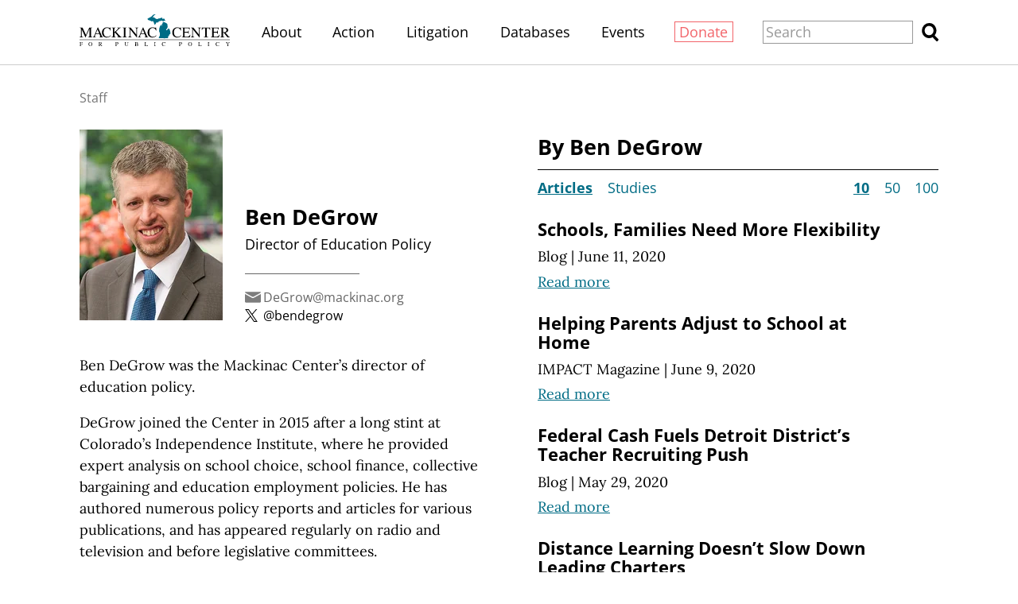

--- FILE ---
content_type: text/html;charset=utf-8
request_url: https://www.mackinac.org/about/staff/727?page=9
body_size: 15988
content:
<!DOCTYPE html>
<html lang="en">
<head>

	<meta charset="utf-8" />
	<meta name="viewport" content="width=device-width, initial-scale=1.0" />

	<title>Ben DeGrow, Director of Education Policy &#x2013; Mackinac Center</title>

	<!-- Generated on 12/25/2025 11:24:13 PM -->

		<link rel="alternate" type="application/rss+xml" href="/rss" />

	<meta property="og:title" content="Ben DeGrow" />
	<meta property="og:site_name" content="Mackinac Center" />
	<meta property="og:locale" content="en_US" />




	<meta property="og:type" content="website" />
	<meta property="twitter:card" content="summary" />

		<meta property="og:image" content="https://www.mackinac.org/include/images/share/mcpp.png" />







		<script async src="https://www.googletagmanager.com/gtag/js?id=G-4Q607QFF7P"></script>


		<script>
			window.dataLayer = window.dataLayer || [];
			function gtag() { dataLayer.push(arguments); }
			gtag('js', new Date());

			gtag('config', 'G-4Q607QFF7P', {
				'canonical_host': 'www.mackinac.org'
			});
		</script>

	<script>
		var mcpp = { editUrl: 'https://edit.mackinac.org' };
	</script>

	
	<link rel="preload" href="/_fonts/lora/lora-normal-latin.woff2" as="font" type="font/woff2" crossorigin />
	<link rel="preload" href="/_fonts/open-sans/open-sans-normal-latin.woff2" as="font" type="font/woff2" crossorigin />
	<link rel="stylesheet" href="/include/css/style.css?v=2025-07-01T20:37:12" />
	




<!-- Meta Pixel Code -->
<script>
!function(f,b,e,v,n,t,s)
{if(f.fbq)return;n=f.fbq=function(){n.callMethod?
n.callMethod.apply(n,arguments):n.queue.push(arguments)};
if(!f._fbq)f._fbq=n;n.push=n;n.loaded=!0;n.version='2.0';
n.queue=[];t=b.createElement(e);t.async=!0;
t.src=v;s=b.getElementsByTagName(e)[0];
s.parentNode.insertBefore(t,s)}(window, document,'script',
'https://connect.facebook.net/en_US/fbevents.js');
fbq('init', '4520104484781333');
fbq('track', 'PageView');
</script>
<noscript><img height="1" width="1" style="display:none"
src="https://www.facebook.com/tr?id=4520104484781333&ev=PageView&noscript=1"
/></noscript>
<!-- End Meta Pixel Code -->
<!-- Twitter conversion tracking base code -->
<script>
!function(e,t,n,s,u,a){e.twq||(s=e.twq=function(){s.exe?s.exe.apply(s,arguments):s.queue.push(arguments);
},s.version='1.1',s.queue=[],u=t.createElement(n),u.async=!0,u.src='https://static.ads-twitter.com/uwt.js',
a=t.getElementsByTagName(n)[0],a.parentNode.insertBefore(u,a))}(window,document,'script');
twq('config','obgrh');
</script>
<!-- End Twitter conversion tracking base code --></head>
<body>
	

<div id="top"></div>

	<div class="site-header hidden-links">
		<div class="site-section">
			<h2><a href="/"><img src="/include/images/logo.svg" height="45" alt="Mackinac Center for Public Policy" /></a></h2>

			<input id="site-header-visible" type="checkbox" />
			<div class="nav">
				<span class="about"><a href="/about">About</a></span>
				<span class="d">|</span>
				<span class="action"><a href="https://www.mackinaccenteraction.org/">Action</a></span>
				<span class="d">|</span>
				<span class="publications"><a href="/publications">Publications</a></span>
				<span class="d">|</span>
				<span class="litigation"><a href="/litigation">Litigation</a></span>
				<span class="d">|</span>
				<span class="databases"><a href="/databases">Databases</a></span>
				<span class="d">|</span>
				<span class="events"><a href="/events">Events</a></span>
				<span class="d">|</span>
				<span class="donate"><a href="/donate?source=MCPP/header">Donate</a></span>
				<span class="d">|</span>
				<label class="close" for="site-header-visible"><img alt="Close" height="20" src="/include/images/close.svg" /></label>
			</div>
			<label class="background" for="site-header-visible"></label>

			<form class="search" action="/search" method="get">
				<p>
					<input name="q" size="20" placeholder="Search" />
					<button><img alt="Search" height="20" src="/include/images/search.svg" /></button>
				</p>
			</form>

			<label class="toggle" for="site-header-visible"><img alt="Menu" height="20" src="/include/images/hamburger.svg" /></label>
		</div>
	</div>


<link rel="stylesheet" href="/include/css/bio.css?v=2025-10-07T16:48:40" />

<div class="bio-section with-articles">
	<div class="site-section">
		<div class="breadcrumb hidden-links">
				<a href="/about/staff">Staff</a>
		</div>

		<div class="info with-contact" data-edit-url="/authors/727">
					<a class="photo" href="/media/images/2019/DSC04909.jpg"><img alt="[Photo of Ben DeGrow]" src="/media/images/2019/sizes/160w/DeGrow-med-19.jpg" sizes="(min-width: 1350px) 200px, (min-width: 1200px) 180px, 160px" srcset="/media/images/2019/sizes/400w/DeGrow-med-19.jpg 400w, /media/images/2019/sizes/300w/DeGrow-med-19.jpg 300w, /media/images/2019/sizes/200w/DeGrow-med-19.jpg 200w, /media/images/2019/sizes/360w/DeGrow-med-19.jpg 360w, /media/images/2019/sizes/270w/DeGrow-med-19.jpg 270w, /media/images/2019/sizes/180w/DeGrow-med-19.jpg 180w, /media/images/2019/sizes/320w/DeGrow-med-19.jpg 320w, /media/images/2019/sizes/240w/DeGrow-med-19.jpg 240w, /media/images/2019/sizes/160w/DeGrow-med-19.jpg 160w" /></a>

			<div class="title">
				<h1>Ben DeGrow</h1>

					<h1 class="subtitle">Director of Education Policy</h1>

					<div class="contact hidden-links">
							<span><a class="email" href="mailto:DeGrow@mackinac.org">DeGrow@mackinac.org</a></span>
							<span><a class="twitter" href="https://twitter.com/bendegrow">@bendegrow</a></span>
					</div>
			</div>
		
			<div class="bio site-content colored-links">
				<p>Ben DeGrow was the Mackinac Center’s director of education policy.&nbsp;</p><p>DeGrow joined the Center in 2015 after a long stint at Colorado’s Independence Institute, where he provided expert analysis on school choice, school finance, collective bargaining and education employment policies. He has authored numerous policy reports and articles for various publications, and has appeared regularly on radio and television and before legislative committees.</p><p>DeGrow graduated summa cum laude with a B.A. in history from Hillsdale College, and went on to receive a master’s degree in history from Pennsylvania State University. Most recently he earned a Certificate in Education Finance from Georgetown University. Ben’s classroom experiences include service as a university graduate assistant and as a substitute teacher in Michigan public schools. He also spent nearly a year on the editorial staff of the&nbsp;<em>Hillsdale Daily News.</em></p><p>DeGrow lives in Midland with his wife and three daughters. He hails originally from Oakland County, where he developed a lifelong, longsuffering loyalty to the Detroit Tigers.&nbsp;</p>
			</div>
		</div>
		
			<div id="articles" class="articles colored-links">
				<h2>By Ben DeGrow</h2>

					<div class="nav">
							<span class="type">
								<a href="/about/staff/727"> <b>Articles</b> </a>
								<a href="/about/staff/727?type=study">Studies</a>
							</span>

							<span class="count">
								<a href="/about/staff/727"> <b>10</b> </a>
								<a href="/about/staff/727?count=50">50</a>
									<a href="/about/staff/727?count=100">100</a>
							</span>
					</div>

						<div class="article colored-links" data-edit-url="/articles/27625">
							<div class="title">
								<h3><a href="/schools-families-need-more-flexibility">Schools, Families Need More Flexibility</a></h3>
									<p class="byline hidden-links">
											<a href="/blog">Blog</a>
												<span class="d">|</span>
											<nobr>June 11, 2020</nobr>
									</p>
								<p class="more"><a href="/schools-families-need-more-flexibility">Read more</a></p>
							</div>
						</div>
						<div class="article colored-links" data-edit-url="/articles/27610">
							<div class="title">
								<h3><a href="/27610">Helping Parents Adjust to School at Home</a></h3>
									<p class="byline hidden-links">
											<a href="/impact">IMPACT Magazine</a>
												<span class="d">|</span>
											<nobr>June 9, 2020</nobr>
									</p>
								<p class="more"><a href="/27610">Read more</a></p>
							</div>
						</div>
						<div class="article colored-links" data-edit-url="/articles/27561">
							<div class="title">
								<h3><a href="/federal-cash-fuels-detroit-districts-teacher-recruiting-push">Federal Cash Fuels Detroit District’s Teacher Recruiting Push</a></h3>
									<p class="byline hidden-links">
											<a href="/blog">Blog</a>
												<span class="d">|</span>
											<nobr>May 29, 2020</nobr>
									</p>
								<p class="more"><a href="/federal-cash-fuels-detroit-districts-teacher-recruiting-push">Read more</a></p>
							</div>
						</div>
						<div class="article colored-links" data-edit-url="/articles/27512">
							<div class="title">
								<h3><a href="/distance-learning-doesnt-slow-down-leading-charters">Distance Learning Doesn’t Slow Down Leading Charters</a></h3>
									<p class="byline hidden-links">
											<a href="/blog">Blog</a>
												<span class="d">|</span>
											<nobr>May 18, 2020</nobr>
									</p>
								<p class="more"><a href="/distance-learning-doesnt-slow-down-leading-charters">Read more</a></p>
							</div>
						</div>
						<div class="article colored-links" data-edit-url="/articles/27486">
							<div class="title">
								<h3><a href="/highly-rated-hamtramck-charters-rise-to-challenge">Highly Rated Hamtramck Charters Rise to Challenge</a></h3>
									<p class="byline hidden-links">
											<a href="/blog">Blog</a>
												<span class="d">|</span>
											<nobr>May 12, 2020</nobr>
									</p>
								<p class="more"><a href="/highly-rated-hamtramck-charters-rise-to-challenge">Read more</a></p>
							</div>
						</div>
						<div class="article colored-links" data-edit-url="/articles/27467">
							<div class="title">
								<h3><a href="/many-teachers-grow-through-distance-learning-challenge">Many Teachers Grow Through Distance Learning Challenge</a></h3>
									<p class="byline hidden-links">
											<a href="/blog">Blog</a>
												<span class="d">|</span>
											<nobr>May 7, 2020</nobr>
									</p>
								<p class="more"><a href="/many-teachers-grow-through-distance-learning-challenge">Read more</a></p>
							</div>
						</div>
						<div class="article colored-links" data-edit-url="/articles/27450">
							<div class="title">
								<h3><a href="/federal-cash-is-coming-for-michigan-schools-we-need-to-use-it-fairly-and-smartly-20200504">Federal Cash is Coming for Michigan Schools – We Need to Use It Fairly and Smartly</a></h3>
									<p class="byline hidden-links">
											<a href="/viewpoints">Viewpoints</a>
												<span class="d">|</span>
											<nobr>May 4, 2020</nobr>
									</p>
								<p class="more"><a href="/federal-cash-is-coming-for-michigan-schools-we-need-to-use-it-fairly-and-smartly-20200504">Read more</a></p>
							</div>
						</div>
						<div class="article colored-links" data-edit-url="/articles/27434">
							<div class="title">
								<h3><a href="/budgets-in-the-time-of-coronavirus">Budgets in the Time of Coronavirus</a></h3>
									<p class="byline hidden-links">
											<a href="/blog">Blog</a>
												<span class="d">|</span>
											<nobr>April 24, 2020</nobr>
									</p>
								<p class="more"><a href="/budgets-in-the-time-of-coronavirus">Read more</a></p>
							</div>
						</div>
						<div class="article colored-links" data-edit-url="/articles/27430">
							<div class="title">
								<h3><a href="/mackinac-center-experts-comment-on-us-court-of-appeals-right-to-literacy-decision">Mackinac Center Experts Comment on U.S. Court of Appeals ‘Right to Literacy’ Decision</a></h3>
									<p class="byline hidden-links">
											<a href="/pressroom">Pressroom</a>
												<span class="d">|</span>
											<nobr>April 23, 2020</nobr>
									</p>
								<p class="more"><a href="/mackinac-center-experts-comment-on-us-court-of-appeals-right-to-literacy-decision">Read more</a></p>
							</div>
						</div>
						<div class="article colored-links" data-edit-url="/articles/27427">
							<div class="title">
								<h3><a href="/congress-should-unlock-529-accounts-for-at-home-learning">Congress Should Unlock 529 Accounts for At-Home Learning</a></h3>
									<p class="byline hidden-links">
											<a href="/blog">Blog</a>
												<span class="d">|</span>
											<nobr>April 23, 2020</nobr>
									</p>
								<p class="more"><a href="/congress-should-unlock-529-accounts-for-at-home-learning">Read more</a></p>
							</div>
						</div>

				
	<div class="site-nav">
			<a class="prev" href="/about/staff/727?page=8">Previous</a>

		<span class="d">|</span>

			<a class="next" href="/about/staff/727?page=10">Next</a>

		<div class="pages hidden-links">
					<a href="/about/staff/727?page=5">5</a>
					<span class="d">|</span>
					<a href="/about/staff/727?page=6">6</a>
					<span class="d">|</span>
					<a href="/about/staff/727?page=7">7</a>
					<span class="d">|</span>
					<a href="/about/staff/727?page=8">8</a>
					<span class="d">|</span>
					<span class="current">9</span>
					<span class="d">|</span>
					<a href="/about/staff/727?page=10">10</a>
					<span class="d">|</span>
					<a href="/about/staff/727?page=11">11</a>
					<span class="d">|</span>
					<a href="/about/staff/727?page=12">12</a>
					<span class="d">|</span>
					<a href="/about/staff/727?page=13">13</a>
					<span class="d">|</span>
					<a href="/about/staff/727?page=14">14</a>
		</div>
	</div>

			</div>
	</div>
</div>

<div class="site-footer hidden-links">
	<div class="site-section">
		<h2><a href="https://www.mackinac.org"><img src="/include/images/logo-dark.svg" width="300" alt="Mackinac Center for Public Policy" /></a></h2>

		<p class="nav">
			<a class="donate" href="/donate?source=MCPP/footer">Donate</a>
			<span class="d">|</span>
			<a href="/about">About</a>
			<span class="d">|</span>
			<a href="/blog">Blog</a>
			<span class="d">|</span>
			<a href="/pressroom">Pressroom</a>
			<span class="d br-3">|</span>
			<a href="/publications">Publications</a>
			<span class="d br-2">|</span>
			<a href="/careers">Careers</a>
			<span class="d">|</span>
			<a href="/sitemap">Site Map</a>
			<span class="d br-3">|</span>
			<a href="/email-signup">Email Signup</a>
			<span class="d">|</span>
			<a href="/about#contact">Contact</a>
		</p>

		<p class="social">
			<a href="https://www.facebook.com/MackinacCenter"><img alt="Facebook" height="30" src="/include/images/social/facebook-dark.svg" /></a>
			<a href="https://twitter.com/MackinacCenter"><img alt="X" height="30" src="/include/images/social/twitter-dark.svg?v=2" /></a>
			<a href="https://www.youtube.com/user/MackinacCenter"><img alt="YouTube" height="30" src="/include/images/social/youtube-dark.svg" /></a>
			<a href="https://www.instagram.com/mackinaccenter/"><img alt="Instagram" height="30" src="/include/images/social/instagram-dark.svg" /></a>
			<a href="https://open.spotify.com/show/2I80kygy2treBh6GfW1jag"><img alt="Overton Window Podcast" height="30" src="/include/images/social/spotify-dark.svg" /></a>
			<a href="https://www.tiktok.com/@mackinac_center"><img alt="TikTok" height="30" src="/_images/social/tiktok-dark.svg" /></a>
		</p>

		<p class="contact">
			<a class="phone" href="tel:1-989-631-0900"><nobr>(989) 631-0900</nobr></a>
			<span class="d">|</span>
			<span class="address"><nobr>140 W. Main Street</nobr> <nobr>Midland, MI 48640 P.O. Box 568</nobr></span>
			<span class="d">|</span>
			<a class="email" href="mailto:mcpp@mackinac.org">mcpp@mackinac.org</a>
			<span class="d">|</span>
			<span class="copyright"><nobr>© 2025</nobr> <nobr>Mackinac Center for Public Policy</nobr></span>
		</p>
	</div>
</div>

</body>
</html>


--- FILE ---
content_type: text/css;charset=utf-8
request_url: https://www.mackinac.org/include/css/bio.css?v=2025-10-07T16:48:40
body_size: 3194
content:

.bio-section {
	margin: 0 0 4em;
}

.bio-section .info {
	width: 30em;
	margin: 0 auto;
}

.bio-section.with-articles .info {
	margin-left: 0;
	width: 28em;
	float: left;
}

.bio-section.with-articles .articles {
	width: 28em;
	float: right;
}

@media (max-width: 1023px) {
	.bio-section .info {
		width: auto;
		max-width: 30em;
	}

	.bio-section.with-articles .info {
		max-width: 28em;
	}

	.bio-section.with-articles .info,
	.bio-section.with-articles .articles {
		width: auto;
		float: none;
	}

	.bio-section.with-articles .articles {
		margin-top: 2em;
	}
}

.bio-section .articles h2 {
	font-size: 150%;
	margin: .25em 0 0;
	padding-bottom: .5em;
	border-bottom: 1px solid #000;
}

.bio-section .articles .nav {
	font-family: 'Open Sans', 'Arial', 'Helvetica', sans-serif;
	margin: .5em 0;
	overflow: hidden;
}

.bio-section .articles .nav a {
	text-decoration: none;
}

.bio-section .articles .nav b {
	text-decoration: underline;
}

.bio-section .articles .nav .type a {
	margin-right: .75em;
}

.bio-section .articles .nav .count {
	float: right;
}

.bio-section .articles .nav .count a {
	margin-left: .75em;
}

.bio-section .articles .article {
	margin: 1.5em 0;
	max-width: 24em;
}

.bio-section .articles h3 {
	font-size: 120%;
	margin-bottom: .375em;
}

.bio-section .articles .more {
	margin-top: .25em;
}

.bio-section h1 {
	font-size: 150%;
}

.bio-section h1.subtitle {
	font-size: 100%;
	font-weight: normal;
	margin-top: .5em;
	text-wrap: balance;
}

.bio-section .contact {
	margin-top: 1.5em;
}

.bio-section .contact span {
	font-family: 'Open Sans', 'Arial', 'Helvetica', sans-serif;
	font-size: 88%;
	display: block;
}

.bio-section .contact a {
	padding-left: 1.5em;
	background: no-repeat left center;
	background-size: auto 1em;
}

.bio-section .contact .email {
	color: #666;
	background-image: url(/include/images/tools/email.svg);
}

.bio-section .contact .twitter {
	color: #000;
	background-image: url(/include/images/social/twitter.svg?v=2);
}

.bio-section .contact:before {
	content: '';
	display: block;
	width: 50%;
	border-top: 1px solid #666;
	margin-bottom: 1em;
}

.bio-section .info .bio {
	margin-top: 2em;
}

.bio-section .info .photo {
	width: 10em;
}

.bio-section .info .photo img {
	display: block;
}

.bio-section .info .photo ~ .title {
	width: 16em;
	margin-left: 1.25em;
}

.bio-section .info .photo,
.bio-section .info .photo ~ .title {
	display: inline-block;
	vertical-align: middle;
}

.bio-section .info.with-contact .photo,
.bio-section .info.with-contact .title {
	vertical-align: baseline;
}

@media (max-width: 500px) {
	.bio-section .info .photo,
	.bio-section .info .title,
	.bio-section .info .photo ~ .title {
		display: block;
		margin: 1em 0;
	}

	.bio-section .info .title,
	.bio-section .info .photo ~ .title {
		width: auto;
		max-width: 16em;
	}
}

/* .breadcrumb */

.bio-section .breadcrumb {
	float: none;
	overflow: hidden;
	width: 30em;
	margin: 1.5em auto;
	color: #777;
}

.bio-section.with-articles .breadcrumb {
	width: auto;
	margin-left: 0;
}

@media (max-width: 1023px) {
	.bio-section .breadcrumb {
		width: auto;
		max-width: 30em;
	}

	.bio-section.with-articles .breadcrumb {
		max-width: 28em;
	}
}

.bio-section .breadcrumb a {
	font-family: 'Open Sans', 'Arial', 'Helvetica', sans-serif;
	font-size: 87.5%;
}


--- FILE ---
content_type: image/svg+xml
request_url: https://www.mackinac.org/include/images/close.svg
body_size: -131
content:
<svg xmlns="http://www.w3.org/2000/svg" width="24" height="24" viewBox="0 0 24 24">
	<path d="M2.5 0L0 2.5 9.5 12 0 21.5 2.5 24l9.5-9.5 9.5 9.5 2.5-2.5-9.5-9.5L24 2.5 21.5 0 12 9.5 2.5 0z"/>
</svg>